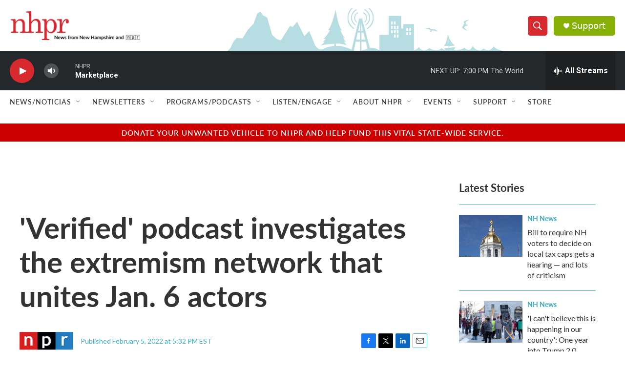

--- FILE ---
content_type: text/html; charset=utf-8
request_url: https://www.google.com/recaptcha/api2/aframe
body_size: 181
content:
<!DOCTYPE HTML><html><head><meta http-equiv="content-type" content="text/html; charset=UTF-8"></head><body><script nonce="i4N8qG6mJ0T5Gue2EdhPmw">/** Anti-fraud and anti-abuse applications only. See google.com/recaptcha */ try{var clients={'sodar':'https://pagead2.googlesyndication.com/pagead/sodar?'};window.addEventListener("message",function(a){try{if(a.source===window.parent){var b=JSON.parse(a.data);var c=clients[b['id']];if(c){var d=document.createElement('img');d.src=c+b['params']+'&rc='+(localStorage.getItem("rc::a")?sessionStorage.getItem("rc::b"):"");window.document.body.appendChild(d);sessionStorage.setItem("rc::e",parseInt(sessionStorage.getItem("rc::e")||0)+1);localStorage.setItem("rc::h",'1768952221474');}}}catch(b){}});window.parent.postMessage("_grecaptcha_ready", "*");}catch(b){}</script></body></html>